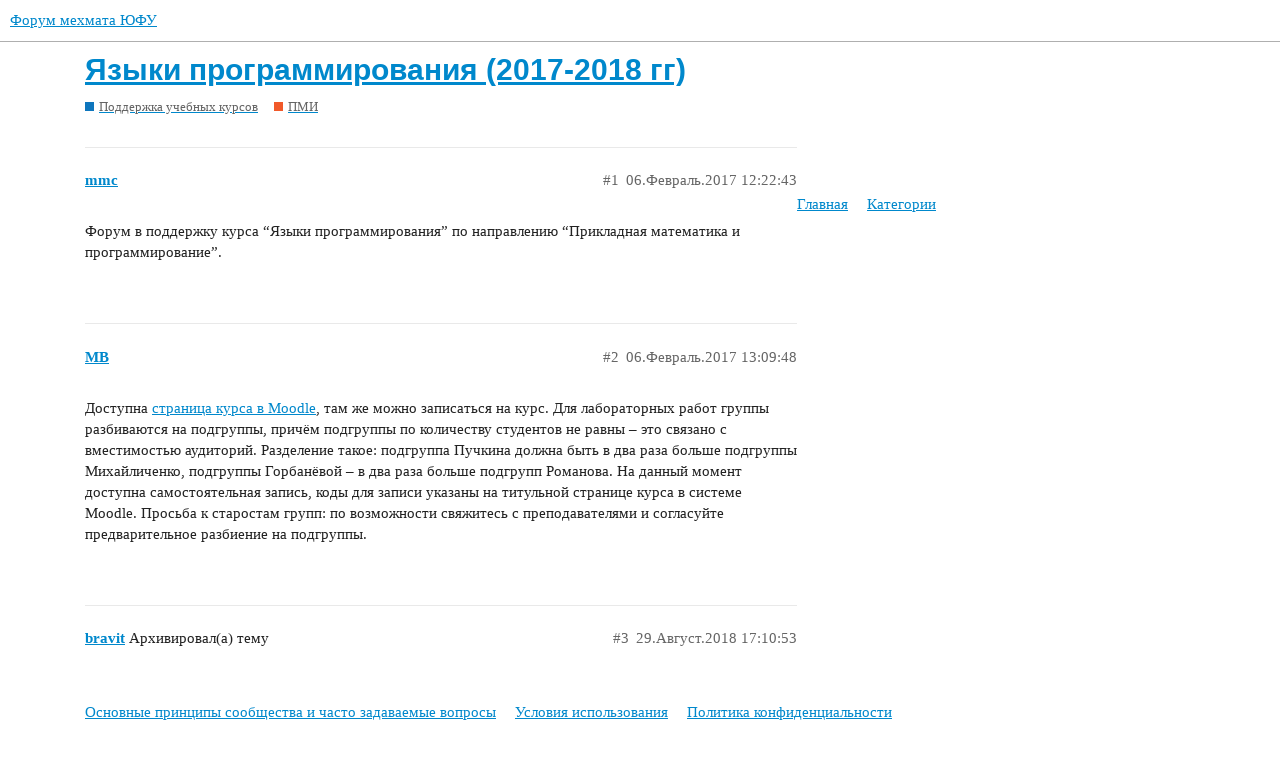

--- FILE ---
content_type: text/html; charset=utf-8
request_url: https://forum.mmcs.sfedu.ru/t/yazyki-programmirovaniya-2017-2018-gg/1457
body_size: 4199
content:
<!DOCTYPE html>
<html lang="ru">
  <head>
    <meta charset="utf-8">
    <title>Языки программирования (2017-2018 гг) - ПМИ - Форум мехмата ЮФУ</title>
    <meta name="description" content="Форум в поддержку курса &amp;quot;Языки программирования&amp;quot; по направлению &amp;quot;Прикладная математика и программирование&amp;quot;.">
    <meta name="generator" content="Discourse 3.0.0.beta16 - https://github.com/discourse/discourse version 055310cea496519a996b9c3bf4dc7e716cfe62ba">
<link rel="icon" type="image/png" href="https://forum.mmcs.sfedu.ru/uploads/default/optimized/2X/8/810d8fbad4eed6ce5402181422612d307607139e_2_32x32.jpeg">
<link rel="apple-touch-icon" type="image/png" href="https://forum.mmcs.sfedu.ru/uploads/default/optimized/2X/a/ae98504ebeecfa08fd962770302b63fb46a237ce_2_180x180.jpeg">
<meta name="theme-color" media="all" content="#ffffff">

<meta name="viewport" content="width=device-width, initial-scale=1.0, minimum-scale=1.0, user-scalable=yes, viewport-fit=cover">
<link rel="canonical" href="https://forum.mmcs.sfedu.ru/t/yazyki-programmirovaniya-2017-2018-gg/1457" />

<link rel="search" type="application/opensearchdescription+xml" href="https://forum.mmcs.sfedu.ru/opensearch.xml" title="Форум мехмата ЮФУ Search">

    <link href="/stylesheets/color_definitions_bazovaya__5_d9dbab3cc47068ae2cfe12feecbf16761e3d4b70.css?__ws=forum.mmcs.sfedu.ru" media="all" rel="stylesheet" class="light-scheme"/>

  <link href="/stylesheets/desktop_d9af09cd24a134a6cddb75bdf4ff120ffa5a65b6.css?__ws=forum.mmcs.sfedu.ru" media="all" rel="stylesheet" data-target="desktop"  />



  <link href="/stylesheets/discourse-details_d9af09cd24a134a6cddb75bdf4ff120ffa5a65b6.css?__ws=forum.mmcs.sfedu.ru" media="all" rel="stylesheet" data-target="discourse-details"  />
  <link href="/stylesheets/discourse-local-dates_d9af09cd24a134a6cddb75bdf4ff120ffa5a65b6.css?__ws=forum.mmcs.sfedu.ru" media="all" rel="stylesheet" data-target="discourse-local-dates"  />
  <link href="/stylesheets/discourse-narrative-bot_d9af09cd24a134a6cddb75bdf4ff120ffa5a65b6.css?__ws=forum.mmcs.sfedu.ru" media="all" rel="stylesheet" data-target="discourse-narrative-bot"  />
  <link href="/stylesheets/discourse-presence_d9af09cd24a134a6cddb75bdf4ff120ffa5a65b6.css?__ws=forum.mmcs.sfedu.ru" media="all" rel="stylesheet" data-target="discourse-presence"  />
  <link href="/stylesheets/discourse-spoiler-alert_d9af09cd24a134a6cddb75bdf4ff120ffa5a65b6.css?__ws=forum.mmcs.sfedu.ru" media="all" rel="stylesheet" data-target="discourse-spoiler-alert"  />
  <link href="/stylesheets/discourse-vk-login_d9af09cd24a134a6cddb75bdf4ff120ffa5a65b6.css?__ws=forum.mmcs.sfedu.ru" media="all" rel="stylesheet" data-target="discourse-vk-login"  />
  <link href="/stylesheets/lazy-yt_d9af09cd24a134a6cddb75bdf4ff120ffa5a65b6.css?__ws=forum.mmcs.sfedu.ru" media="all" rel="stylesheet" data-target="lazy-yt"  />
  <link href="/stylesheets/poll_d9af09cd24a134a6cddb75bdf4ff120ffa5a65b6.css?__ws=forum.mmcs.sfedu.ru" media="all" rel="stylesheet" data-target="poll"  />
  <link href="/stylesheets/poll_desktop_d9af09cd24a134a6cddb75bdf4ff120ffa5a65b6.css?__ws=forum.mmcs.sfedu.ru" media="all" rel="stylesheet" data-target="poll_desktop"  />

  <link href="/stylesheets/desktop_theme_2_1a66e3d7553cd3cc49c94e543908164302138681.css?__ws=forum.mmcs.sfedu.ru" media="all" rel="stylesheet" data-target="desktop_theme" data-theme-id="2" data-theme-name="добавить кнопку"/>
<link href="/stylesheets/desktop_theme_3_5781bb4ad0b0ebef38f669917fc287aa5ace1783.css?__ws=forum.mmcs.sfedu.ru" media="all" rel="stylesheet" data-target="desktop_theme" data-theme-id="3" data-theme-name="футер"/>
<link href="/stylesheets/desktop_theme_5_a6f4a0f9ff20de15d97de7f116ff52c106898705.css?__ws=forum.mmcs.sfedu.ru" media="all" rel="stylesheet" data-target="desktop_theme" data-theme-id="5" data-theme-name="default"/>

    
    
        <link rel="alternate nofollow" type="application/rss+xml" title="RSS-лента темы «Языки программирования (2017-2018 гг)»" href="https://forum.mmcs.sfedu.ru/t/yazyki-programmirovaniya-2017-2018-gg/1457.rss" />
    <meta property="og:site_name" content="Форум мехмата ЮФУ" />
<meta property="og:type" content="website" />
<meta name="twitter:card" content="summary_large_image" />
<meta name="twitter:image" content="https://forum.mmcs.sfedu.ru/uploads/default/original/2X/4/48a71077e670f3186d75844fb4a969cf041a959e.jpeg" />
<meta property="og:image" content="https://forum.mmcs.sfedu.ru/uploads/default/original/2X/1/1ba6be1a7b0c1a023477387e207f513f36a6a505.jpeg" />
<meta property="og:url" content="https://forum.mmcs.sfedu.ru/t/yazyki-programmirovaniya-2017-2018-gg/1457" />
<meta name="twitter:url" content="https://forum.mmcs.sfedu.ru/t/yazyki-programmirovaniya-2017-2018-gg/1457" />
<meta property="og:title" content="Языки программирования (2017-2018 гг)" />
<meta name="twitter:title" content="Языки программирования (2017-2018 гг)" />
<meta property="og:description" content="Форум в поддержку курса “Языки программирования” по направлению “Прикладная математика и программирование”." />
<meta name="twitter:description" content="Форум в поддержку курса “Языки программирования” по направлению “Прикладная математика и программирование”." />
<meta property="article:published_time" content="2017-02-06T12:22:43+00:00" />
<meta property="og:ignore_canonical" content="true" />


    
  </head>
  <body class="crawler">
    
<link rel="preload" href="/theme-javascripts/dc375f9b32ab56957c59c8b7bc3e51f8779862a1.js?__ws=forum.mmcs.sfedu.ru" as="script">
<script defer="" src="/theme-javascripts/dc375f9b32ab56957c59c8b7bc3e51f8779862a1.js?__ws=forum.mmcs.sfedu.ru" data-theme-id="2"></script>

<!-- Yandex.Metrika counter -->

<noscript><div><img src="http://mc.yandex.ru/watch/28652471" style="position:absolute; left:-9999px;" alt=""></div></noscript>
<!-- /Yandex.Metrika counter -->
<link rel="preload" href="/theme-javascripts/acc13517ff8c0c5f61dfe187c34cff46bb1cd8dd.js?__ws=forum.mmcs.sfedu.ru" as="script">
<script defer="" src="/theme-javascripts/acc13517ff8c0c5f61dfe187c34cff46bb1cd8dd.js?__ws=forum.mmcs.sfedu.ru" data-theme-id="4"></script>

    <header>
  <a href="/">
    Форум мехмата ЮФУ
  </a>
</header>

    <div id="main-outlet" class="wrap" role="main">
        <div id="topic-title">
    <h1>
      <a href="/t/yazyki-programmirovaniya-2017-2018-gg/1457">Языки программирования (2017-2018 гг)</a>
    </h1>

      <div class="topic-category" itemscope itemtype="http://schema.org/BreadcrumbList">
          <span itemprop="itemListElement" itemscope itemtype="http://schema.org/ListItem">
            <a href="https://forum.mmcs.sfedu.ru/c/edu/5" class="badge-wrapper bullet" itemprop="item">
              <span class='badge-category-bg' style='background-color: #0E76BD'></span>
              <span class='badge-category clear-badge'>
                <span class='category-name' itemprop='name'>Поддержка учебных курсов</span>
              </span>
            </a>
            <meta itemprop="position" content="1" />
          </span>
          <span itemprop="itemListElement" itemscope itemtype="http://schema.org/ListItem">
            <a href="https://forum.mmcs.sfedu.ru/c/edu/applied-math/21" class="badge-wrapper bullet" itemprop="item">
              <span class='badge-category-bg' style='background-color: #F1592A'></span>
              <span class='badge-category clear-badge'>
                <span class='category-name' itemprop='name'>ПМИ</span>
              </span>
            </a>
            <meta itemprop="position" content="2" />
          </span>
      </div>

  </div>

  


      <div id='post_1' itemscope itemtype='http://schema.org/DiscussionForumPosting' class='topic-body crawler-post'>
        <div class='crawler-post-meta'>
          <div itemprop='publisher' itemscope itemtype="http://schema.org/Organization">
            <meta itemprop='name' content='Форум мехмата ЮФУ'>
              <div itemprop='logo' itemscope itemtype="http://schema.org/ImageObject">
                <meta itemprop='url' content='https://forum.mmcs.sfedu.ru/uploads/default/original/2X/7/799ace89ae72101fe8aecb731ca64cb0cadd170c.jpeg'>
              </div>
          </div>
          <span class="creator" itemprop="author" itemscope itemtype="http://schema.org/Person">
            <a itemprop="url" href='https://forum.mmcs.sfedu.ru/u/mmc'><span itemprop='name'>mmc</span></a>
            
          </span>

          <link itemprop="mainEntityOfPage" href="https://forum.mmcs.sfedu.ru/t/yazyki-programmirovaniya-2017-2018-gg/1457">


          <span class="crawler-post-infos">
              <time itemprop='datePublished' datetime='2017-02-06T12:22:43Z' class='post-time'>
                06.Февраль.2017 12:22:43
              </time>
              <meta itemprop='dateModified' content='2017-02-06T12:22:43Z'>
          <span itemprop='position'>#1</span>
          </span>
        </div>
        <div class='post' itemprop='articleBody'>
          <p>Форум в поддержку курса “Языки программирования” по направлению “Прикладная математика и программирование”.</p>
        </div>

        <meta itemprop='headline' content='Языки программирования (2017-2018 гг)'>
          <meta itemprop='keywords' content=''>

        <div itemprop="interactionStatistic" itemscope itemtype="http://schema.org/InteractionCounter">
           <meta itemprop="interactionType" content="http://schema.org/LikeAction"/>
           <meta itemprop="userInteractionCount" content="0" />
           <span class='post-likes'></span>
         </div>

         <div itemprop="interactionStatistic" itemscope itemtype="http://schema.org/InteractionCounter">
            <meta itemprop="interactionType" content="http://schema.org/CommentAction"/>
            <meta itemprop="userInteractionCount" content="0" />
          </div>

      </div>
      <div id='post_2' itemscope itemtype='http://schema.org/DiscussionForumPosting' class='topic-body crawler-post'>
        <div class='crawler-post-meta'>
          <div itemprop='publisher' itemscope itemtype="http://schema.org/Organization">
            <meta itemprop='name' content='Форум мехмата ЮФУ'>
              <div itemprop='logo' itemscope itemtype="http://schema.org/ImageObject">
                <meta itemprop='url' content='https://forum.mmcs.sfedu.ru/uploads/default/original/2X/7/799ace89ae72101fe8aecb731ca64cb0cadd170c.jpeg'>
              </div>
          </div>
          <span class="creator" itemprop="author" itemscope itemtype="http://schema.org/Person">
            <a itemprop="url" href='https://forum.mmcs.sfedu.ru/u/MB'><span itemprop='name'>MB</span></a>
            
          </span>

          <link itemprop="mainEntityOfPage" href="https://forum.mmcs.sfedu.ru/t/yazyki-programmirovaniya-2017-2018-gg/1457">


          <span class="crawler-post-infos">
              <time itemprop='datePublished' datetime='2017-02-06T13:09:48Z' class='post-time'>
                06.Февраль.2017 13:09:48
              </time>
              <meta itemprop='dateModified' content='2017-02-06T13:09:48Z'>
          <span itemprop='position'>#2</span>
          </span>
        </div>
        <div class='post' itemprop='articleBody'>
          <p>Доступна <a href="http://edu.mmcs.sfedu.ru/course/view.php?id=178" rel="nofollow noopener">страница курса в Moodle</a>, там же можно записаться на курс.
Для лабораторных работ группы разбиваются на подгруппы, причём подгруппы по количеству студентов не равны –  это связано с вместимостью аудиторий. Разделение такое: подгруппа Пучкина должна быть в два раза больше подгруппы Михайличенко, подгруппы Горбанёвой – в два раза больше подгрупп Романова.
На данный момент доступна самостоятельная запись, коды для записи указаны на титульной странице курса в системе Moodle.
Просьба к старостам групп: по возможности свяжитесь с преподавателями и согласуйте предварительное разбиение на подгруппы.</p>
        </div>

        <meta itemprop='headline' content='Языки программирования (2017-2018 гг)'>

        <div itemprop="interactionStatistic" itemscope itemtype="http://schema.org/InteractionCounter">
           <meta itemprop="interactionType" content="http://schema.org/LikeAction"/>
           <meta itemprop="userInteractionCount" content="0" />
           <span class='post-likes'></span>
         </div>

         <div itemprop="interactionStatistic" itemscope itemtype="http://schema.org/InteractionCounter">
            <meta itemprop="interactionType" content="http://schema.org/CommentAction"/>
            <meta itemprop="userInteractionCount" content="0" />
          </div>

      </div>
      <div id='post_3' itemscope itemtype='http://schema.org/DiscussionForumPosting' class='topic-body crawler-post'>
        <div class='crawler-post-meta'>
          <div itemprop='publisher' itemscope itemtype="http://schema.org/Organization">
            <meta itemprop='name' content='Форум мехмата ЮФУ'>
              <div itemprop='logo' itemscope itemtype="http://schema.org/ImageObject">
                <meta itemprop='url' content='https://forum.mmcs.sfedu.ru/uploads/default/original/2X/7/799ace89ae72101fe8aecb731ca64cb0cadd170c.jpeg'>
              </div>
          </div>
          <span class="creator" itemprop="author" itemscope itemtype="http://schema.org/Person">
            <a itemprop="url" href='https://forum.mmcs.sfedu.ru/u/bravit'><span itemprop='name'>bravit</span></a>
            
              Архивировал(а) тему 
          </span>

          <link itemprop="mainEntityOfPage" href="https://forum.mmcs.sfedu.ru/t/yazyki-programmirovaniya-2017-2018-gg/1457">


          <span class="crawler-post-infos">
              <time itemprop='datePublished' datetime='2018-08-29T17:10:53Z' class='post-time'>
                29.Август.2018 17:10:53
              </time>
              <meta itemprop='dateModified' content='2018-08-29T17:10:53Z'>
          <span itemprop='position'>#3</span>
          </span>
        </div>
        <div class='post' itemprop='articleBody'>
          
        </div>

        <meta itemprop='headline' content='Языки программирования (2017-2018 гг)'>

        <div itemprop="interactionStatistic" itemscope itemtype="http://schema.org/InteractionCounter">
           <meta itemprop="interactionType" content="http://schema.org/LikeAction"/>
           <meta itemprop="userInteractionCount" content="0" />
           <span class='post-likes'></span>
         </div>

         <div itemprop="interactionStatistic" itemscope itemtype="http://schema.org/InteractionCounter">
            <meta itemprop="interactionType" content="http://schema.org/CommentAction"/>
            <meta itemprop="userInteractionCount" content="0" />
          </div>

      </div>






    </div>
    <footer class="container wrap">
  <nav class='crawler-nav'>
    <ul>
      <li itemscope itemtype='http://schema.org/SiteNavigationElement'>
        <span itemprop='name'>
          <a href='/' itemprop="url">Главная </a>
        </span>
      </li>
      <li itemscope itemtype='http://schema.org/SiteNavigationElement'>
        <span itemprop='name'>
          <a href='/categories' itemprop="url">Категории </a>
        </span>
      </li>
      <li itemscope itemtype='http://schema.org/SiteNavigationElement'>
        <span itemprop='name'>
          <a href='/guidelines' itemprop="url">Основные принципы сообщества и часто задаваемые вопросы </a>
        </span>
      </li>
      <li itemscope itemtype='http://schema.org/SiteNavigationElement'>
        <span itemprop='name'>
          <a href='/tos' itemprop="url">Условия использования </a>
        </span>
      </li>
      <li itemscope itemtype='http://schema.org/SiteNavigationElement'>
        <span itemprop='name'>
          <a href='/privacy' itemprop="url">Политика конфиденциальности </a>
        </span>
      </li>
    </ul>
  </nav>
  <p class='powered-by-link'>На платформе <a href="http://www.discourse.org">Discourse</a>, рекомендуется включить JavaScript</p>
</footer>

    <div style="color:#919191;text-align:center;font-size:10pt">
<img src="http://it.mmcs.sfedu.ru/images/copyleft-grey.png" width="9/">&nbsp;Институт математики, механики и компьютерных наук ЮФУ, 2005–2021<br>
 	Администрация форума: <a class="ulfootlink" href="https://bravit.guru/">В.Н. Брагилевский</a>, <a class="ulfootlink" href="http://it.mmcs.sfedu.ru/faculty-pages/6-miks">С.С. Михалкович</a>, <a class="ulfootlink" href="https://a-pelenitsyn.github.io">А.М. Пеленицын</a></div>

<div style="color:#919191;text-align:center;font-size:10pt;margin-top:5px;">
<!-- Yandex.Metrika informer -->
<a href="https://metrika.yandex.ru/stat/?id=28652471&amp;from=informer" target="_blank" rel="nofollow"><img src="https://bs.yandex.ru/informer/28652471/3_0_FFFFFFFF_EFEFEFFF_0_pageviews" style="width:88px; height:31px; border:0;" alt="Yandex.Metrica" title="Yandex.Metrica: data for today (page views, visits and unique users)"></a>
<!-- /Yandex.Metrika informer -->
</div>
    
  </body>
  
</html>


--- FILE ---
content_type: text/css
request_url: https://forum.mmcs.sfedu.ru/stylesheets/discourse-narrative-bot_d9af09cd24a134a6cddb75bdf4ff120ffa5a65b6.css?__ws=forum.mmcs.sfedu.ru
body_size: 185
content:
article[data-user-id="-2"] div.cooked iframe{border:0}

/*# sourceMappingURL=discourse-narrative-bot_d9af09cd24a134a6cddb75bdf4ff120ffa5a65b6.css.map?__ws=forum.mmcs.sfedu.ru */


--- FILE ---
content_type: text/css
request_url: https://forum.mmcs.sfedu.ru/stylesheets/discourse-vk-login_d9af09cd24a134a6cddb75bdf4ff120ffa5a65b6.css?__ws=forum.mmcs.sfedu.ru
body_size: 194
content:
.btn-social.vkontakte{background:#46698f}.btn-social.vkontakte:before{content:"N"}

/*# sourceMappingURL=discourse-vk-login_d9af09cd24a134a6cddb75bdf4ff120ffa5a65b6.css.map?__ws=forum.mmcs.sfedu.ru */


--- FILE ---
content_type: text/css
request_url: https://forum.mmcs.sfedu.ru/stylesheets/desktop_theme_5_a6f4a0f9ff20de15d97de7f116ff52c106898705.css?__ws=forum.mmcs.sfedu.ru
body_size: 139
content:

/*# sourceMappingURL=desktop_theme_5_a6f4a0f9ff20de15d97de7f116ff52c106898705.css.map?__ws=forum.mmcs.sfedu.ru */
